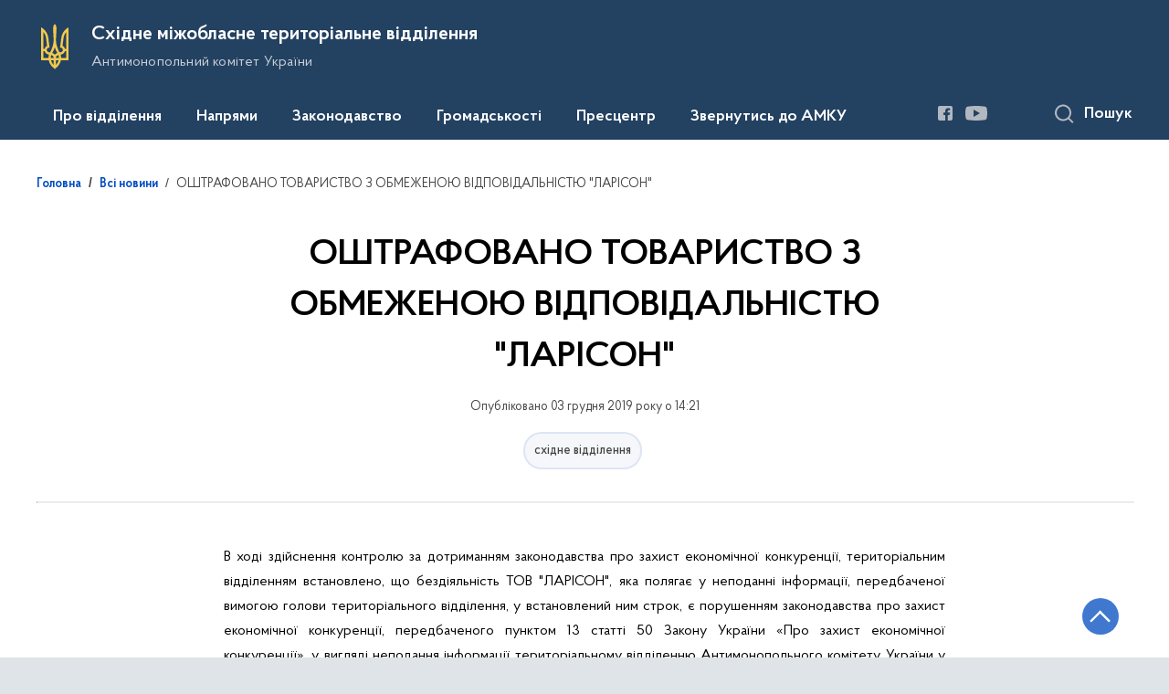

--- FILE ---
content_type: text/html; charset=UTF-8
request_url: https://eastmtv.amcu.gov.ua/news/oshtrafovano-tovaristvo-z-obmezhenoyu-vidpovidalnistyu-larison
body_size: 18470
content:

<!DOCTYPE html>
<html lang="uk">
<head>
    <link rel="canonical" href="https://eastmtv.amcu.gov.ua/news/oshtrafovano-tovaristvo-z-obmezhenoyu-vidpovidalnistyu-larison"/ nonce="UQikouvA3xXKYx3pDIkr8ICuUYlVJoFN">
    <meta charset="utf-8">
    <title>ОШТРАФОВАНО ТОВАРИСТВО З ОБМЕЖЕНОЮ ВІДПОВІДАЛЬНІСТЮ &quot;ЛАРІСОН&quot; | Східне міжобласне територіальне відділення </title>
    <!--meta info-->
    <meta name="csrf-token" content="31hNHNPpCE4RcQV9GrNQQTphj9GFWwbQnMJaIrQ4">
    <meta name="viewport" content="width=device-width, initial-scale=1, shrink-to-fit=no">
    <meta name="author" content="Kitsoft">
    <meta name="description" content="ОШТРАФОВАНО ТОВАРИСТВО З ОБМЕЖЕНОЮ ВІДПОВІДАЛЬНІСТЮ &quot;ЛАРІСОН&quot;  None">
    <meta name="title" content="ОШТРАФОВАНО ТОВАРИСТВО З ОБМЕЖЕНОЮ ВІДПОВІДАЛЬНІСТЮ &quot;ЛАРІСОН&quot;">
    <meta name="keywords" content=""/>
    <!-- meta info-->
    
<meta property="og:url" content="https://eastmtv.amcu.gov.ua/news/oshtrafovano-tovaristvo-z-obmezhenoyu-vidpovidalnistyu-larison"/>
<meta property="og:title" content="Східне міжобласне територіальне відділення - ОШТРАФОВАНО ТОВАРИСТВО З ОБМЕЖЕНОЮ ВІДПОВІДАЛЬНІСТЮ &quot;ЛАРІСОН&quot;"/>
<meta property="og:description" content="ОШТРАФОВАНО ТОВАРИСТВО З ОБМЕЖЕНОЮ ВІДПОВІДАЛЬНІСТЮ &quot;ЛАРІСОН&quot;  None"/>
<meta property="og:image" content="https://amcu.gov.ua/static-objects/amcu/uploads/public/605/a0e/876/605a0e876caca887159624.jpg">

<meta property="og:image:width" content="520" />
<meta property="og:image:height" content="315" />    <meta name="msapplication-TileColor" content="#ffffff">
<meta name="msapplication-TileImage" content="https://eastmtv.amcu.gov.ua/themes/mtv/assets/images/favicon/ms-icon-144x144.png">
<meta name="theme-color" content="#ffffff">

<link rel="apple-touch-icon" sizes="57x57" href="https://eastmtv.amcu.gov.ua/themes/mtv/assets/images/favicon/apple-icon-57x57.png"/ nonce="UQikouvA3xXKYx3pDIkr8ICuUYlVJoFN">
<link rel="apple-touch-icon" sizes="60x60" href="https://eastmtv.amcu.gov.ua/themes/mtv/assets/images/favicon/apple-icon-60x60.png"/ nonce="UQikouvA3xXKYx3pDIkr8ICuUYlVJoFN">
<link rel="apple-touch-icon" sizes="72x72" href="https://eastmtv.amcu.gov.ua/themes/mtv/assets/images/favicon/apple-icon-72x72.png"/ nonce="UQikouvA3xXKYx3pDIkr8ICuUYlVJoFN">
<link rel="apple-touch-icon" sizes="76x76" href="https://eastmtv.amcu.gov.ua/themes/mtv/assets/images/favicon/apple-icon-76x76.png"/ nonce="UQikouvA3xXKYx3pDIkr8ICuUYlVJoFN">
<link rel="apple-touch-icon" sizes="114x114" href="https://eastmtv.amcu.gov.ua/themes/mtv/assets/images/favicon/apple-icon-114x114.png"/ nonce="UQikouvA3xXKYx3pDIkr8ICuUYlVJoFN">
<link rel="apple-touch-icon" sizes="120x120" href="https://eastmtv.amcu.gov.ua/themes/mtv/assets/images/favicon/apple-icon-120x120.png"/ nonce="UQikouvA3xXKYx3pDIkr8ICuUYlVJoFN">
<link rel="apple-touch-icon" sizes="144x144" href="https://eastmtv.amcu.gov.ua/themes/mtv/assets/images/favicon/apple-icon-144x144.png"/ nonce="UQikouvA3xXKYx3pDIkr8ICuUYlVJoFN">
<link rel="apple-touch-icon" sizes="152x152" href="https://eastmtv.amcu.gov.ua/themes/mtv/assets/images/favicon/apple-icon-152x152.png"/ nonce="UQikouvA3xXKYx3pDIkr8ICuUYlVJoFN">
<link rel="apple-touch-icon" sizes="180x180" href="https://eastmtv.amcu.gov.ua/themes/mtv/assets/images/favicon/apple-icon-180x180.png"/ nonce="UQikouvA3xXKYx3pDIkr8ICuUYlVJoFN">
<link rel="icon" type="image/png" sizes="192x192" href="https://eastmtv.amcu.gov.ua/themes/mtv/assets/images/favicon/android-icon-192x192.png"/ nonce="UQikouvA3xXKYx3pDIkr8ICuUYlVJoFN">
<link rel="icon" type="image/png" sizes="144x144" href="https://eastmtv.amcu.gov.ua/themes/mtv/assets/images/favicon/android-icon-144x144.png"/ nonce="UQikouvA3xXKYx3pDIkr8ICuUYlVJoFN">
<link rel="icon" type="image/png" sizes="96x96" href="https://eastmtv.amcu.gov.ua/themes/mtv/assets/images/favicon/android-icon-96x96.png"/ nonce="UQikouvA3xXKYx3pDIkr8ICuUYlVJoFN">
<link rel="icon" type="image/png" sizes="72x72" href="https://eastmtv.amcu.gov.ua/themes/mtv/assets/images/favicon/android-icon-72x72.png"/ nonce="UQikouvA3xXKYx3pDIkr8ICuUYlVJoFN">
<link rel="icon" type="image/png" sizes="48x48" href="https://eastmtv.amcu.gov.ua/themes/mtv/assets/images/favicon/android-icon-48x48.png"/ nonce="UQikouvA3xXKYx3pDIkr8ICuUYlVJoFN">
<link rel="icon" type="image/png" sizes="36x36" href="https://eastmtv.amcu.gov.ua/themes/mtv/assets/images/favicon/android-icon-36x36.png"/ nonce="UQikouvA3xXKYx3pDIkr8ICuUYlVJoFN">
<link rel="icon" type="image/png" sizes="32x32" href="https://eastmtv.amcu.gov.ua/themes/mtv/assets/images/favicon/favicon-32x32.png"/ nonce="UQikouvA3xXKYx3pDIkr8ICuUYlVJoFN">
<link rel="icon" type="image/png" sizes="96x96" href="https://eastmtv.amcu.gov.ua/themes/mtv/assets/images/favicon/favicon-96x96.png"/ nonce="UQikouvA3xXKYx3pDIkr8ICuUYlVJoFN">
<link rel="icon" type="image/png" sizes="16x16" href="https://eastmtv.amcu.gov.ua/themes/mtv/assets/images/favicon/favicon-16x16.png"/ nonce="UQikouvA3xXKYx3pDIkr8ICuUYlVJoFN">
<link rel="manifest" href="https://eastmtv.amcu.gov.ua/themes/mtv/assets/images/favicon/manifest.json"/ nonce="UQikouvA3xXKYx3pDIkr8ICuUYlVJoFN">
    
    <link rel="stylesheet" type="text/css" href="https://eastmtv.amcu.gov.ua/combine/a0049707069daaac7dc021e7887da7cf-1766588654"/ nonce="UQikouvA3xXKYx3pDIkr8ICuUYlVJoFN">

    <script nonce="UQikouvA3xXKYx3pDIkr8ICuUYlVJoFN">
window.multiLang = {
    allPages: {
        postsName: `Новини`,
        eventsName: `Події`,
        mediagalleriesName: `Медіагалереї`,
        meetingsText: `Засідання`,
        servicesText: `Послуги`,
        pagesText: `Сторінки`,
        moreByThemeText: `Більше за темою`,
        foundResultText: `Знайдено`,
        notFoundText: `Нічого не знайдено`,
        loadMoreHintText: `Прокрутіть, щоб завантажити ще`,
        exeptionText: `Щось пішло не так`,
        shortRequest: `Закороткий пошуковий запит`,
        periodText: `За період`,
        authorNameText: `Автор`,
        docName: ` від `,
        chosenCategoryText: `Розпорядження`,
        requestSearchText: `Ви шукали`,
        changeVisionNormalText: `Стандартна версія`,
    },
    search: {
        personsText: `Персони`,
        newsText: `Персони`,
        actsText: `НПА`,
        materialsText: `матеріалів`,
        leftSidebarText: `За типом матеріалу`,
        requestPeriodTextFrom: `З`,
        requestPeriodTextTo: `по`,
        requestFoundedText: `Знайдено`,
        requestTypeDoc: `Документи`,
    },
    npa: {
        requestFoundedText: `Знайдено документів:`,
    },
    timeLine: {
        allTypesname: `Усі типи`,
        projectsName: `Проекти`,
        actsName: `Нормативно-правові акти`,
        pagesName: `Сторінка`,
        eventComplete: `Подія завершена`,
        firstPeriodLoadInterval: `З - по`,
        toTest: `до`,
        fromTest: `Дата з`,
        todayText: `Сьогодні`,
        weekText: `За останній тиждень`,
        monthText: `За останній місяць`,
        errMsgDay: `День початку має бути меншим`,
        errMsgMounth: `Місяць початку має бути меншим`,
        errMsgYear: `Рік початку має бути меншим`,
    },
    event: {
        phoneExample: `Введіть номер без символів`,
        errorFile: `Необхідний формат файлів - pdf, doc, docx, xls, xlsx, ppt`,
        emptyFile: `Поле Файл не може бути порожнім`,
        emptyPhone: `Поле телефону не може бути порожнім`,
        phoneMinLength: `Будь ласка, введіть не менше 12-ти символів`,
        phoneMaxLength: `Будь ласка, введіть не більше 12-ти символів`,
    },
    validateForm: {
        emptyName: `Введіть своє Прізвище, ім'я та по батькові`,
        shortName: `Введіть не менше 5-ти символів в поле ПІБ`,
        emailError: `Помилка в адресі електронної пошти`,
        emailExample: `Необхідний формат адреси email@example.com`,
        emptyPhone: `Поле телефону не може бути порожнім`,
        phoneExample: `Введіть номер у вигляді 380991234567`,
        emptyField: `Поле не може бути порожнім`,
        succes: `Вашу заявку відправлено!`,
        notSucces: `Вашу заявку не відправлено!`,
        shortEmail: `Будь ласка, введіть не менше 3-x символів`,
        shortField: `Будь ласка, введіть не менше 3-x символів`,
    },
    employees: {
        claimLink: `Посилання на заяву`,
        declarationLink: `Посилання на декларацію`,
        resultLink: `Посилання на результат`,
        verificationMessageLink: `Посилання на повідомлення про перевірку`,
    },
    main: {
        sendSuccess: `Успішно відправлено`,
    },
    datePicker: {
        buttonLabelChoose: `Відкрити календар для вибору дати`,
        buttonLabelChange: `Змінити дату`,
    }
}
console.log(window.multiLang);

</script>    

<script>(window.BOOMR_mq=window.BOOMR_mq||[]).push(["addVar",{"rua.upush":"false","rua.cpush":"false","rua.upre":"false","rua.cpre":"false","rua.uprl":"false","rua.cprl":"false","rua.cprf":"false","rua.trans":"","rua.cook":"false","rua.ims":"false","rua.ufprl":"false","rua.cfprl":"false","rua.isuxp":"false","rua.texp":"norulematch","rua.ceh":"false","rua.ueh":"false","rua.ieh.st":"0"}]);</script>
                              <script>!function(e){var n="https://s.go-mpulse.net/boomerang/";if("False"=="True")e.BOOMR_config=e.BOOMR_config||{},e.BOOMR_config.PageParams=e.BOOMR_config.PageParams||{},e.BOOMR_config.PageParams.pci=!0,n="https://s2.go-mpulse.net/boomerang/";if(window.BOOMR_API_key="WAHFC-ENUD9-7LQXU-MHPYW-R8BGQ",function(){function e(){if(!o){var e=document.createElement("script");e.id="boomr-scr-as",e.src=window.BOOMR.url,e.async=!0,i.parentNode.appendChild(e),o=!0}}function t(e){o=!0;var n,t,a,r,d=document,O=window;if(window.BOOMR.snippetMethod=e?"if":"i",t=function(e,n){var t=d.createElement("script");t.id=n||"boomr-if-as",t.src=window.BOOMR.url,BOOMR_lstart=(new Date).getTime(),e=e||d.body,e.appendChild(t)},!window.addEventListener&&window.attachEvent&&navigator.userAgent.match(/MSIE [67]\./))return window.BOOMR.snippetMethod="s",void t(i.parentNode,"boomr-async");a=document.createElement("IFRAME"),a.src="about:blank",a.title="",a.role="presentation",a.loading="eager",r=(a.frameElement||a).style,r.width=0,r.height=0,r.border=0,r.display="none",i.parentNode.appendChild(a);try{O=a.contentWindow,d=O.document.open()}catch(_){n=document.domain,a.src="javascript:var d=document.open();d.domain='"+n+"';void(0);",O=a.contentWindow,d=O.document.open()}if(n)d._boomrl=function(){this.domain=n,t()},d.write("<bo"+"dy onload='document._boomrl();'>");else if(O._boomrl=function(){t()},O.addEventListener)O.addEventListener("load",O._boomrl,!1);else if(O.attachEvent)O.attachEvent("onload",O._boomrl);d.close()}function a(e){window.BOOMR_onload=e&&e.timeStamp||(new Date).getTime()}if(!window.BOOMR||!window.BOOMR.version&&!window.BOOMR.snippetExecuted){window.BOOMR=window.BOOMR||{},window.BOOMR.snippetStart=(new Date).getTime(),window.BOOMR.snippetExecuted=!0,window.BOOMR.snippetVersion=12,window.BOOMR.url=n+"WAHFC-ENUD9-7LQXU-MHPYW-R8BGQ";var i=document.currentScript||document.getElementsByTagName("script")[0],o=!1,r=document.createElement("link");if(r.relList&&"function"==typeof r.relList.supports&&r.relList.supports("preload")&&"as"in r)window.BOOMR.snippetMethod="p",r.href=window.BOOMR.url,r.rel="preload",r.as="script",r.addEventListener("load",e),r.addEventListener("error",function(){t(!0)}),setTimeout(function(){if(!o)t(!0)},3e3),BOOMR_lstart=(new Date).getTime(),i.parentNode.appendChild(r);else t(!1);if(window.addEventListener)window.addEventListener("load",a,!1);else if(window.attachEvent)window.attachEvent("onload",a)}}(),"".length>0)if(e&&"performance"in e&&e.performance&&"function"==typeof e.performance.setResourceTimingBufferSize)e.performance.setResourceTimingBufferSize();!function(){if(BOOMR=e.BOOMR||{},BOOMR.plugins=BOOMR.plugins||{},!BOOMR.plugins.AK){var n=""=="true"?1:0,t="",a="aocwz2qxfuxmu2logzfq-f-bf3bc74f9-clientnsv4-s.akamaihd.net",i="false"=="true"?2:1,o={"ak.v":"39","ak.cp":"1681746","ak.ai":parseInt("1085950",10),"ak.ol":"0","ak.cr":9,"ak.ipv":4,"ak.proto":"h2","ak.rid":"b7ae01d3","ak.r":47370,"ak.a2":n,"ak.m":"","ak.n":"essl","ak.bpcip":"3.133.108.0","ak.cport":42074,"ak.gh":"23.208.24.79","ak.quicv":"","ak.tlsv":"tls1.3","ak.0rtt":"","ak.0rtt.ed":"","ak.csrc":"-","ak.acc":"","ak.t":"1768830539","ak.ak":"hOBiQwZUYzCg5VSAfCLimQ==W5omQkD5DJlkzgdvgpt9LvkiiQ6HOvdRZxfPGZXPNPJnYLO/zSDzauzE6BWVDKIgQHeUUKkdbTEgsMoX+XMAwsL8+Wo9OWQrRcR2Hv284oq88QVjQu9kwbtSU0pnGItjVfiGt37SdptYrI0UGbDRI/4+aM4dgoP+hf2iApw3Kns15wsr+vZcLLxW7yCI7BhKURtkdOva2348MSK7BPVtkVDL4+LNa5zyl7MDwJ4OD3RQ1vGVF6PH552BDlbrsoOzwM+F63iOS+xjGsijDYbSVjKAUrzTlFa3YK7nKhHAGCJBYQS/4dvB/7BfOQbxP8IzHUxQiOD5XeYh4mSUcW8V31YnbBp5iqOT35YuInJVMao/xlko+S7tM0dRTawvKX17peMZYo3jLyxYQHXip6UL6KuVHsAsAhQPA9ModlnDvcw=","ak.pv":"12","ak.dpoabenc":"","ak.tf":i};if(""!==t)o["ak.ruds"]=t;var r={i:!1,av:function(n){var t="http.initiator";if(n&&(!n[t]||"spa_hard"===n[t]))o["ak.feo"]=void 0!==e.aFeoApplied?1:0,BOOMR.addVar(o)},rv:function(){var e=["ak.bpcip","ak.cport","ak.cr","ak.csrc","ak.gh","ak.ipv","ak.m","ak.n","ak.ol","ak.proto","ak.quicv","ak.tlsv","ak.0rtt","ak.0rtt.ed","ak.r","ak.acc","ak.t","ak.tf"];BOOMR.removeVar(e)}};BOOMR.plugins.AK={akVars:o,akDNSPreFetchDomain:a,init:function(){if(!r.i){var e=BOOMR.subscribe;e("before_beacon",r.av,null,null),e("onbeacon",r.rv,null,null),r.i=!0}return this},is_complete:function(){return!0}}}}()}(window);</script></head>
<body>
    <div class="wrapper">
        <a href="#layout-content" tabindex="0" class="link-skip">Перейти до основного вмісту</a>
        <!-- Header -->
        <header id="layout-header">
                            <!-- Nav -->
<div class="header-bg_inner">
    <div class="row justify-content-center">
        <div class="col-12 d-lg-none fixed-top" data-spy="affix" data-offset-top="157">
            <div class="header-top">
                <a href="javascript:void(0);" aria-label="Відкрити навігаційне меню" class="menu-icon" id="shomMenuSm"></a>
            </div>
            <div class="menu-for-small-devices d-lg-none" id="menuSm">
                <div class="header-top">
                    <a href="javascript:void(0);" aria-label="Закрити навігаційне меню" class="close-icon closeMenuSm"></a>
                    <div class="additional pull-right d-none">
                        <ul>
                                                        </ul>
                    </div>
                </div>
                <div class="menu-sm-wrap-for-scroll">
                    <div class="menu-container menu-container_mobile pt-15">
                        <nav aria-label="Головне меню" id="headerNavMob">
                                <ul class="mnav-mob">
                                                <li class="mnav-mob_item js-mob-submenu">
                    <a href="javascript:void(0)" class="mnav-mob_item-link submenu">Про відділення</a>
                    <div class="mnav-mob-submenu">
                        <div class="gov-container">
                            <div class="mnav-mob-submenu_top">
                                <button class="mnav-mob-submenu_title js-nav-mob-back"
                                        aria-label="Повернутись до головного меню">
                                    Про відділення
                                </button>
                                <button class="close-icon m-0 js-nav-mob-close"
                                        aria-label="Закрити меню навігації">
                                </button>
                            </div>
                            <div class="row">
                                                                <ul class="col-lg-4">
                                                                                                                        <li class="mnav-mob-submenu_item mlr-25">
                                                <a href="/persons"  class="mnav-mob_item-link">Керівництво</a>
                                            </li>
                                                                                                                                                                <li class="mnav-mob-submenu_item mlr-25">
                                                <a href="/pro-viddilennya/povidomlennya-pro-prohodzhennya-perevirki-vidpovidno-do-zakonu-pro-ochishchennya-vladi"  class="mnav-mob_item-link">Повідомлення про перевірку відповідно до Закону України &quot;Про очищення влади&quot;</a>
                                            </li>
                                                                                                            </ul>
                                                                <ul class="col-lg-4">
                                                                                                                        <li class="mnav-mob-submenu_item mlr-25">
                                                <a href="/pro-viddilennya/strukturni-pidrozdili"  class="mnav-mob_item-link">Структурні підрозділи</a>
                                            </li>
                                                                                                                                                                <li class="mnav-mob-submenu_item mlr-25">
                                                <a href="/pro-viddilennya/informacijni-dajdzhesti"  class="mnav-mob_item-link">Інформаційні дайджести</a>
                                            </li>
                                                                                                                                                                <li class="mnav-mob-submenu_item mlr-25">
                                                <a href="/archive"  class="mnav-mob_item-link">Архів рішень та розпоряджень</a>
                                            </li>
                                                                                                            </ul>
                                                                <ul class="col-lg-4">
                                                                                                                        <li class="mnav-mob-submenu_item mlr-25">
                                                <a href="/pro-viddilennya/kontakti"  class="mnav-mob_item-link">Контакти</a>
                                            </li>
                                                                                                                                                                <li class="mnav-mob-submenu_item mlr-25">
                                                <a href="/pro-viddilennya/shchodo-rekvizitiv-rahunkiv-dlya-zarahuvannya-koshtiv-vid-sankcij-shtrafi-penyapo-kodu-klasifikaciyi-dohodiv-byudzhetu-21081100"  class="mnav-mob_item-link">Щодо реквізитів рахунків для зарахування коштів від санкцій (штрафи, пеня)по коду класифікації доходів бюджету 21081100</a>
                                            </li>
                                                                                                                                                                <li class="mnav-mob-submenu_item mlr-25">
                                                <a href="/pro-viddilennya/richni-plani-zakupivel"  class="mnav-mob_item-link">Річні звіти закупівель</a>
                                            </li>
                                                                                                            </ul>
                                                            </div>
                        </div>
                    </div>
                </li>
                                                                        <li class="mnav-mob_item js-mob-submenu">
                    <a href="javascript:void(0)" class="mnav-mob_item-link submenu">Напрями</a>
                    <div class="mnav-mob-submenu">
                        <div class="gov-container">
                            <div class="mnav-mob-submenu_top">
                                <button class="mnav-mob-submenu_title js-nav-mob-back"
                                        aria-label="Повернутись до головного меню">
                                    Напрями
                                </button>
                                <button class="close-icon m-0 js-nav-mob-close"
                                        aria-label="Закрити меню навігації">
                                </button>
                            </div>
                            <div class="row">
                                                                <ul class="col-lg-4">
                                                                                                                        <li class="mnav-mob-submenu_item mlr-25">
                                                <a href="/napryami/vycherpnyi-perelik-sprav-iaki-z-01012024-perebuvaiut-na-rozghliadi-v-amku"  class="mnav-mob_item-link">Вичерпний перелік справ, які з 01.01.2024 перебувають на розгляді в АМКУ</a>
                                            </li>
                                                                                                                                                                <li class="mnav-mob-submenu_item mlr-25">
                                                <a href="https://amcu.gov.ua/tag/zakon-v-diyi"  target="_blank" rel="nofollow"  class="mnav-mob_item-link">Закон в дії</a>
                                            </li>
                                                                                                                                                                <li class="mnav-mob-submenu_item mlr-25">
                                                <a href="https://amcu.gov.ua/napryami/advokaciya"  target="_blank" rel="nofollow"  class="mnav-mob_item-link">Адвокація</a>
                                            </li>
                                                                                                                                                                <li class="mnav-mob-submenu_item mlr-25">
                                                <a href="https://amcu.gov.ua/napryami/oskarzhennya-publichnih-zakupivel"  target="_blank" rel="nofollow"  class="mnav-mob_item-link">Оскарження публічних закупівель</a>
                                            </li>
                                                                                                            </ul>
                                                                <ul class="col-lg-4">
                                                                                                                        <li class="mnav-mob-submenu_item mlr-25">
                                                <a href="https://amcu.gov.ua/napryami/derzhavna-dopomoga"  target="_blank" rel="nofollow"  class="mnav-mob_item-link">Державна допомога</a>
                                            </li>
                                                                                                                                                                <li class="mnav-mob-submenu_item mlr-25">
                                                <a href="https://amcu.gov.ua/napryami/konkurenciya"  target="_blank" rel="nofollow"  class="mnav-mob_item-link">Конкуренція</a>
                                            </li>
                                                                                                                                                                <li class="mnav-mob-submenu_item mlr-25">
                                                <a href="https://amcu.gov.ua/napryami/kontrol-za-koncentraciyami-ta-uzgodzhenimi-diyami"  target="_blank" rel="nofollow"  class="mnav-mob_item-link">Контроль за концентраціями та узгодженими діями</a>
                                            </li>
                                                                                                            </ul>
                                                                <ul class="col-lg-4">
                                                                                                                        <li class="mnav-mob-submenu_item mlr-25">
                                                <a href="https://amcu.gov.ua/napryami/mizhnarodna-diyalnist"  target="_blank" rel="nofollow"  class="mnav-mob_item-link">Міжнародна діяльність</a>
                                            </li>
                                                                                                                                                                <li class="mnav-mob-submenu_item mlr-25">
                                                <a href="https://amcu.gov.ua/napryami/antikorupcijna-diyalnist"  target="_blank" rel="nofollow"  class="mnav-mob_item-link">Антикорупційна діяльність</a>
                                            </li>
                                                                                                            </ul>
                                                            </div>
                        </div>
                    </div>
                </li>
                                                                        <li class="mnav-mob_item js-mob-submenu">
                    <a href="javascript:void(0)" class="mnav-mob_item-link submenu">Законодавство</a>
                    <div class="mnav-mob-submenu">
                        <div class="gov-container">
                            <div class="mnav-mob-submenu_top">
                                <button class="mnav-mob-submenu_title js-nav-mob-back"
                                        aria-label="Повернутись до головного меню">
                                    Законодавство
                                </button>
                                <button class="close-icon m-0 js-nav-mob-close"
                                        aria-label="Закрити меню навігації">
                                </button>
                            </div>
                            <div class="row">
                                                                <ul class="col-lg-4">
                                                                                                                        <li class="mnav-mob-submenu_item mlr-25">
                                                <a href="/npasearch"  class="mnav-mob_item-link">Пошук НПА</a>
                                            </li>
                                                                                                            </ul>
                                                                <ul class="col-lg-4">
                                                                                                                        <li class="mnav-mob-submenu_item mlr-25">
                                                <a href="/npas/pro-polozhennya-pro-teritorialne-viddilennya-antimonopolnogo-komitetu-ukrayini"  class="mnav-mob_item-link">Положення про територіальне відділення</a>
                                            </li>
                                                                                                            </ul>
                                                            </div>
                        </div>
                    </div>
                </li>
                                                                        <li class="mnav-mob_item js-mob-submenu">
                    <a href="javascript:void(0)" class="mnav-mob_item-link submenu">Громадськості</a>
                    <div class="mnav-mob-submenu">
                        <div class="gov-container">
                            <div class="mnav-mob-submenu_top">
                                <button class="mnav-mob-submenu_title js-nav-mob-back"
                                        aria-label="Повернутись до головного меню">
                                    Громадськості
                                </button>
                                <button class="close-icon m-0 js-nav-mob-close"
                                        aria-label="Закрити меню навігації">
                                </button>
                            </div>
                            <div class="row">
                                                                <ul class="col-lg-4">
                                                                                                                        <li class="mnav-mob-submenu_item mlr-25">
                                                <a href="/gromadskosti/zvernennya-gromadyan"  class="mnav-mob_item-link">Звернення громадян</a>
                                            </li>
                                                                                                            </ul>
                                                                <ul class="col-lg-4">
                                                                                                                        <li class="mnav-mob-submenu_item mlr-25">
                                                <a href="/gromadskosti/dostup-do-publichnoyi-informaciyi"  class="mnav-mob_item-link">Доступ до публічної інформації</a>
                                            </li>
                                                                                                            </ul>
                                                                <ul class="col-lg-4">
                                                                                                                        <li class="mnav-mob-submenu_item mlr-25">
                                                <a href="/gromadskosti/povidomlennya-pro-korupciyu"  class="mnav-mob_item-link">Повідомити про корупцію</a>
                                            </li>
                                                                                                            </ul>
                                                            </div>
                        </div>
                    </div>
                </li>
                                                                        <li class="mnav-mob_item js-mob-submenu">
                    <a href="javascript:void(0)" class="mnav-mob_item-link submenu">Пресцентр</a>
                    <div class="mnav-mob-submenu">
                        <div class="gov-container">
                            <div class="mnav-mob-submenu_top">
                                <button class="mnav-mob-submenu_title js-nav-mob-back"
                                        aria-label="Повернутись до головного меню">
                                    Пресцентр
                                </button>
                                <button class="close-icon m-0 js-nav-mob-close"
                                        aria-label="Закрити меню навігації">
                                </button>
                            </div>
                            <div class="row">
                                                                <ul class="col-lg-4">
                                                                                                                        <li class="mnav-mob-submenu_item mlr-25">
                                                <a href="/timeline?&type=posts&category_id=26"  class="mnav-mob_item-link">Новини</a>
                                            </li>
                                                                                                            </ul>
                                                                <ul class="col-lg-4">
                                                                                                                        <li class="mnav-mob-submenu_item mlr-25">
                                                <a href="/timeline?&type=events"  class="mnav-mob_item-link">Анонси</a>
                                            </li>
                                                                                                            </ul>
                                                                <ul class="col-lg-4">
                                                                                                                        <li class="mnav-mob-submenu_item mlr-25">
                                                <a href="/galleries"  class="mnav-mob_item-link">Медіагалерея</a>
                                            </li>
                                                                                                            </ul>
                                                            </div>
                        </div>
                    </div>
                </li>
                                                                        <li class="mnav-mob_item">
                    <a href="https://amcu.gov.ua/zvernutisya-do-amku"  class="mnav-mob_item-link js-nav-mob-item">Звернутись до АМКУ</a>
                </li>
                                    </ul>
                        </nav>
                    </div>
                    <div class="js_hide_if_opened">
                        <ul class="actions actions_header-mobile">
                                                        </ul>
                    </div>
                    <ul class="js_hide_if_opened socials fa-white socials_header">
                        
			<li>
		    <a href="https://www.facebook.com/profile.php?id=100007451195049" aria-label="Посилання на Facebook (відкриється у новому вікні)" target="_blank" class="socials-link">
		        <i class="fa fa-facebook-square lowvision_image_filter"></i>
                <span>Facebook</span>
		    </a>
		</li>
			<li>
		    <a href="https://www.youtube.com/channel/UCtN8FRLwUlrIayPJ-q0c0iA?view_as=subscriber" aria-label="Посилання на Youtube (відкриється у новому вікні)" target="_blank" class="socials-link">
		        <i class="fa fa-youtube-play lowvision_image_filter"></i>
                <span>Youtube</span>
		    </a>
		</li>
	                    </ul>
                    <a class="js_hide_if_opened main-logo main-logo_mobile" href="javascript:void(0);" data-toggle="modal" data-target="#govModal">
                        <div class="icon"></div>
                        <div class="main-logo_text">
                            <span>
                                GOV.UA
                            </span>
                            <span class="light">
                                Державні сайти України
                            </span>
                        </div>
                    </a>
                </div>
            </div>
        </div>
                <div class="col-md-8 d-none d-lg-block d-md-block">
            <a href="/" class="main-title" aria-label="На головну сторінку">
                <div class="icon icon_gerb lowvision_image_filter" title="На головну сторінку" style="background-image: url('https://amcu.gov.ua/static-objects/amcu/sites/4/Foto/logo/tryzub-2.svg')"></div>
                <div class="main-title_text">
                    <div class="main-title_title">Східне міжобласне територіальне відділення</div>
                    <div class="main-title_sub-title">Антимонопольний комітет України</div>
                </div>
            </a>
        </div>
        <div class="col-md-4 d-none d-lg-block position-static">
            <ul class="actions actions_header">
                <div class="actions_header-container">
                    <li class="font-size-btns">
                        <div class="font-size-dec js_font_minus" id="fontInc">
                            A-
                        </div>
                        <div class="font-size-inc js_font_plus" id="fontDec">
                            A+
                        </div>
                    </li>
                                                            </div>
            </ul>
        </div>
    </div>
    <div class="menu-container menu-container_desktop">
        <nav id="menuDesktop" class="menu menu_desktop">
            	<ul>
                    		    <li>
		        <a class="showSubmenu"
		           href="javascript:void(0);"
		           aria-haspopup="true"
		           aria-expanded="false">
		            Про відділення
		        </a>
		        		            <div class="submenu">
		                <div class="header-top d-lg-none">
		                    <div class="title backMenu">Про відділення</div>
		                    <div class="close-icon closeMenuSm"></div>
		                </div>
		                <div class="submenu-container d-lg-none">
		                    <ul>
		                        		                                                                    		                                <li>
		                                    <a href="/persons" class="submenu_child"><span>Керівництво</span></a>
		                                </li>
                                        		                                                                    		                                <li>
		                                    <a href="/pro-viddilennya/povidomlennya-pro-prohodzhennya-perevirki-vidpovidno-do-zakonu-pro-ochishchennya-vladi" class="submenu_child"><span>Повідомлення про перевірку відповідно до Закону України &quot;Про очищення влади&quot;</span></a>
		                                </li>
                                        		                            		                        		                                                                    		                                <li>
		                                    <a href="/pro-viddilennya/strukturni-pidrozdili" class="submenu_child"><span>Структурні підрозділи</span></a>
		                                </li>
                                        		                                                                    		                                <li>
		                                    <a href="/pro-viddilennya/informacijni-dajdzhesti" class="submenu_child"><span>Інформаційні дайджести</span></a>
		                                </li>
                                        		                                                                    		                                <li>
		                                    <a href="/archive" class="submenu_child"><span>Архів рішень та розпоряджень</span></a>
		                                </li>
                                        		                            		                        		                                                                    		                                <li>
		                                    <a href="/pro-viddilennya/kontakti" class="submenu_child"><span>Контакти</span></a>
		                                </li>
                                        		                                                                    		                                <li>
		                                    <a href="/pro-viddilennya/shchodo-rekvizitiv-rahunkiv-dlya-zarahuvannya-koshtiv-vid-sankcij-shtrafi-penyapo-kodu-klasifikaciyi-dohodiv-byudzhetu-21081100" class="submenu_child"><span>Щодо реквізитів рахунків для зарахування коштів від санкцій (штрафи, пеня)по коду класифікації доходів бюджету 21081100</span></a>
		                                </li>
                                        		                                                                    		                                <li>
		                                    <a href="/pro-viddilennya/richni-plani-zakupivel" class="submenu_child"><span>Річні звіти закупівель</span></a>
		                                </li>
                                        		                            		                        		                    </ul>
		                </div>
		                <div class="row d-none d-lg-flex">
		                    		                        <div class="col-md-4">
		                            <ul>
		                                                                            		                                    <li>
		                                        <a href="/persons" class="submenu_child"><span>Керівництво</span></a>
		                                    </li>
                                            		                                                                            		                                    <li>
		                                        <a href="/pro-viddilennya/povidomlennya-pro-prohodzhennya-perevirki-vidpovidno-do-zakonu-pro-ochishchennya-vladi" class="submenu_child"><span>Повідомлення про перевірку відповідно до Закону України &quot;Про очищення влади&quot;</span></a>
		                                    </li>
                                            		                                		                            </ul>
		                        </div>
		                    		                        <div class="col-md-4">
		                            <ul>
		                                                                            		                                    <li>
		                                        <a href="/pro-viddilennya/strukturni-pidrozdili" class="submenu_child"><span>Структурні підрозділи</span></a>
		                                    </li>
                                            		                                                                            		                                    <li>
		                                        <a href="/pro-viddilennya/informacijni-dajdzhesti" class="submenu_child"><span>Інформаційні дайджести</span></a>
		                                    </li>
                                            		                                                                            		                                    <li>
		                                        <a href="/archive" class="submenu_child"><span>Архів рішень та розпоряджень</span></a>
		                                    </li>
                                            		                                		                            </ul>
		                        </div>
		                    		                        <div class="col-md-4">
		                            <ul>
		                                                                            		                                    <li>
		                                        <a href="/pro-viddilennya/kontakti" class="submenu_child"><span>Контакти</span></a>
		                                    </li>
                                            		                                                                            		                                    <li>
		                                        <a href="/pro-viddilennya/shchodo-rekvizitiv-rahunkiv-dlya-zarahuvannya-koshtiv-vid-sankcij-shtrafi-penyapo-kodu-klasifikaciyi-dohodiv-byudzhetu-21081100" class="submenu_child"><span>Щодо реквізитів рахунків для зарахування коштів від санкцій (штрафи, пеня)по коду класифікації доходів бюджету 21081100</span></a>
		                                    </li>
                                            		                                                                            		                                    <li>
		                                        <a href="/pro-viddilennya/richni-plani-zakupivel" class="submenu_child"><span>Річні звіти закупівель</span></a>
		                                    </li>
                                            		                                		                            </ul>
		                        </div>
		                    		                </div>
		            </div>
		        		    </li>
            		            		    <li>
		        <a class="showSubmenu"
		           href="javascript:void(0);"
		           aria-haspopup="true"
		           aria-expanded="false">
		            Напрями
		        </a>
		        		            <div class="submenu">
		                <div class="header-top d-lg-none">
		                    <div class="title backMenu">Напрями</div>
		                    <div class="close-icon closeMenuSm"></div>
		                </div>
		                <div class="submenu-container d-lg-none">
		                    <ul>
		                        		                                                                    		                                <li>
		                                    <a href="/napryami/vycherpnyi-perelik-sprav-iaki-z-01012024-perebuvaiut-na-rozghliadi-v-amku" class="submenu_child"><span>Вичерпний перелік справ, які з 01.01.2024 перебувають на розгляді в АМКУ</span></a>
		                                </li>
                                        		                                                                    		                                <li>
		                                    <a href="https://amcu.gov.ua/tag/zakon-v-diyi" class="submenu_child"><span>Закон в дії</span></a>
		                                </li>
                                        		                                                                    		                                <li>
		                                    <a href="https://amcu.gov.ua/napryami/advokaciya" class="submenu_child"><span>Адвокація</span></a>
		                                </li>
                                        		                                                                    		                                <li>
		                                    <a href="https://amcu.gov.ua/napryami/oskarzhennya-publichnih-zakupivel" class="submenu_child"><span>Оскарження публічних закупівель</span></a>
		                                </li>
                                        		                            		                        		                                                                    		                                <li>
		                                    <a href="https://amcu.gov.ua/napryami/derzhavna-dopomoga" class="submenu_child"><span>Державна допомога</span></a>
		                                </li>
                                        		                                                                    		                                <li>
		                                    <a href="https://amcu.gov.ua/napryami/konkurenciya" class="submenu_child"><span>Конкуренція</span></a>
		                                </li>
                                        		                                                                    		                                <li>
		                                    <a href="https://amcu.gov.ua/napryami/kontrol-za-koncentraciyami-ta-uzgodzhenimi-diyami" class="submenu_child"><span>Контроль за концентраціями та узгодженими діями</span></a>
		                                </li>
                                        		                            		                        		                                                                    		                                <li>
		                                    <a href="https://amcu.gov.ua/napryami/mizhnarodna-diyalnist" class="submenu_child"><span>Міжнародна діяльність</span></a>
		                                </li>
                                        		                                                                    		                                <li>
		                                    <a href="https://amcu.gov.ua/napryami/antikorupcijna-diyalnist" class="submenu_child"><span>Антикорупційна діяльність</span></a>
		                                </li>
                                        		                            		                        		                    </ul>
		                </div>
		                <div class="row d-none d-lg-flex">
		                    		                        <div class="col-md-4">
		                            <ul>
		                                                                            		                                    <li>
		                                        <a href="/napryami/vycherpnyi-perelik-sprav-iaki-z-01012024-perebuvaiut-na-rozghliadi-v-amku" class="submenu_child"><span>Вичерпний перелік справ, які з 01.01.2024 перебувають на розгляді в АМКУ</span></a>
		                                    </li>
                                            		                                                                            		                                    <li>
		                                        <a href="https://amcu.gov.ua/tag/zakon-v-diyi" class="submenu_child"><span>Закон в дії</span></a>
		                                    </li>
                                            		                                                                            		                                    <li>
		                                        <a href="https://amcu.gov.ua/napryami/advokaciya" class="submenu_child"><span>Адвокація</span></a>
		                                    </li>
                                            		                                                                            		                                    <li>
		                                        <a href="https://amcu.gov.ua/napryami/oskarzhennya-publichnih-zakupivel" class="submenu_child"><span>Оскарження публічних закупівель</span></a>
		                                    </li>
                                            		                                		                            </ul>
		                        </div>
		                    		                        <div class="col-md-4">
		                            <ul>
		                                                                            		                                    <li>
		                                        <a href="https://amcu.gov.ua/napryami/derzhavna-dopomoga" class="submenu_child"><span>Державна допомога</span></a>
		                                    </li>
                                            		                                                                            		                                    <li>
		                                        <a href="https://amcu.gov.ua/napryami/konkurenciya" class="submenu_child"><span>Конкуренція</span></a>
		                                    </li>
                                            		                                                                            		                                    <li>
		                                        <a href="https://amcu.gov.ua/napryami/kontrol-za-koncentraciyami-ta-uzgodzhenimi-diyami" class="submenu_child"><span>Контроль за концентраціями та узгодженими діями</span></a>
		                                    </li>
                                            		                                		                            </ul>
		                        </div>
		                    		                        <div class="col-md-4">
		                            <ul>
		                                                                            		                                    <li>
		                                        <a href="https://amcu.gov.ua/napryami/mizhnarodna-diyalnist" class="submenu_child"><span>Міжнародна діяльність</span></a>
		                                    </li>
                                            		                                                                            		                                    <li>
		                                        <a href="https://amcu.gov.ua/napryami/antikorupcijna-diyalnist" class="submenu_child"><span>Антикорупційна діяльність</span></a>
		                                    </li>
                                            		                                		                            </ul>
		                        </div>
		                    		                </div>
		            </div>
		        		    </li>
            		            		    <li>
		        <a class="showSubmenu"
		           href="javascript:void(0);"
		           aria-haspopup="true"
		           aria-expanded="false">
		            Законодавство
		        </a>
		        		            <div class="submenu">
		                <div class="header-top d-lg-none">
		                    <div class="title backMenu">Законодавство</div>
		                    <div class="close-icon closeMenuSm"></div>
		                </div>
		                <div class="submenu-container d-lg-none">
		                    <ul>
		                        		                                                                    		                                <li>
		                                    <a href="/npasearch" class="submenu_child"><span>Пошук НПА</span></a>
		                                </li>
                                        		                            		                        		                                                                    		                                <li>
		                                    <a href="/npas/pro-polozhennya-pro-teritorialne-viddilennya-antimonopolnogo-komitetu-ukrayini" class="submenu_child"><span>Положення про територіальне відділення</span></a>
		                                </li>
                                        		                            		                        		                    </ul>
		                </div>
		                <div class="row d-none d-lg-flex">
		                    		                        <div class="col-md-4">
		                            <ul>
		                                                                            		                                    <li>
		                                        <a href="/npasearch" class="submenu_child"><span>Пошук НПА</span></a>
		                                    </li>
                                            		                                		                            </ul>
		                        </div>
		                    		                        <div class="col-md-4">
		                            <ul>
		                                                                            		                                    <li>
		                                        <a href="/npas/pro-polozhennya-pro-teritorialne-viddilennya-antimonopolnogo-komitetu-ukrayini" class="submenu_child"><span>Положення про територіальне відділення</span></a>
		                                    </li>
                                            		                                		                            </ul>
		                        </div>
		                    		                </div>
		            </div>
		        		    </li>
            		            		    <li>
		        <a class="showSubmenu"
		           href="javascript:void(0);"
		           aria-haspopup="true"
		           aria-expanded="false">
		            Громадськості
		        </a>
		        		            <div class="submenu">
		                <div class="header-top d-lg-none">
		                    <div class="title backMenu">Громадськості</div>
		                    <div class="close-icon closeMenuSm"></div>
		                </div>
		                <div class="submenu-container d-lg-none">
		                    <ul>
		                        		                                                                    		                                <li>
		                                    <a href="/gromadskosti/zvernennya-gromadyan" class="submenu_child"><span>Звернення громадян</span></a>
		                                </li>
                                        		                            		                        		                                                                    		                                <li>
		                                    <a href="/gromadskosti/dostup-do-publichnoyi-informaciyi" class="submenu_child"><span>Доступ до публічної інформації</span></a>
		                                </li>
                                        		                            		                        		                                                                    		                                <li>
		                                    <a href="/gromadskosti/povidomlennya-pro-korupciyu" class="submenu_child"><span>Повідомити про корупцію</span></a>
		                                </li>
                                        		                            		                        		                    </ul>
		                </div>
		                <div class="row d-none d-lg-flex">
		                    		                        <div class="col-md-4">
		                            <ul>
		                                                                            		                                    <li>
		                                        <a href="/gromadskosti/zvernennya-gromadyan" class="submenu_child"><span>Звернення громадян</span></a>
		                                    </li>
                                            		                                		                            </ul>
		                        </div>
		                    		                        <div class="col-md-4">
		                            <ul>
		                                                                            		                                    <li>
		                                        <a href="/gromadskosti/dostup-do-publichnoyi-informaciyi" class="submenu_child"><span>Доступ до публічної інформації</span></a>
		                                    </li>
                                            		                                		                            </ul>
		                        </div>
		                    		                        <div class="col-md-4">
		                            <ul>
		                                                                            		                                    <li>
		                                        <a href="/gromadskosti/povidomlennya-pro-korupciyu" class="submenu_child"><span>Повідомити про корупцію</span></a>
		                                    </li>
                                            		                                		                            </ul>
		                        </div>
		                    		                </div>
		            </div>
		        		    </li>
            		            		    <li>
		        <a class="showSubmenu"
		           href="javascript:void(0);"
		           aria-haspopup="true"
		           aria-expanded="false">
		            Пресцентр
		        </a>
		        		            <div class="submenu">
		                <div class="header-top d-lg-none">
		                    <div class="title backMenu">Пресцентр</div>
		                    <div class="close-icon closeMenuSm"></div>
		                </div>
		                <div class="submenu-container d-lg-none">
		                    <ul>
		                        		                                                                    		                                <li>
		                                    <a href="/timeline?&type=posts&category_id=26" class="submenu_child"><span>Новини</span></a>
		                                </li>
                                        		                            		                        		                                                                    		                                <li>
		                                    <a href="/timeline?&type=events" class="submenu_child"><span>Анонси</span></a>
		                                </li>
                                        		                            		                        		                                                                    		                                <li>
		                                    <a href="/galleries" class="submenu_child"><span>Медіагалерея</span></a>
		                                </li>
                                        		                            		                        		                    </ul>
		                </div>
		                <div class="row d-none d-lg-flex">
		                    		                        <div class="col-md-4">
		                            <ul>
		                                                                            		                                    <li>
		                                        <a href="/timeline?&type=posts&category_id=26" class="submenu_child"><span>Новини</span></a>
		                                    </li>
                                            		                                		                            </ul>
		                        </div>
		                    		                        <div class="col-md-4">
		                            <ul>
		                                                                            		                                    <li>
		                                        <a href="/timeline?&type=events" class="submenu_child"><span>Анонси</span></a>
		                                    </li>
                                            		                                		                            </ul>
		                        </div>
		                    		                        <div class="col-md-4">
		                            <ul>
		                                                                            		                                    <li>
		                                        <a href="/galleries" class="submenu_child"><span>Медіагалерея</span></a>
		                                    </li>
                                            		                                		                            </ul>
		                        </div>
		                    		                </div>
		            </div>
		        		    </li>
            		            		    <li>
		        <a class=""
		           href="https://amcu.gov.ua/zvernutisya-do-amku"
		           
		           >
		            Звернутись до АМКУ
		        </a>
		        		    </li>
            		 	</ul>
            <div class="show_more d-none" id="show_more"></div>
        </nav>
        <div class="box_socials_search">
            <ul class="socials socials_header fa-white d-none d-lg-flex">
                
			<li>
		    <a href="https://www.facebook.com/profile.php?id=100007451195049" aria-label="Посилання на Facebook (відкриється у новому вікні)" target="_blank" class="socials-link">
		        <i class="fa fa-facebook-square lowvision_image_filter"></i>
                <span>Facebook</span>
		    </a>
		</li>
			<li>
		    <a href="https://www.youtube.com/channel/UCtN8FRLwUlrIayPJ-q0c0iA?view_as=subscriber" aria-label="Посилання на Youtube (відкриється у новому вікні)" target="_blank" class="socials-link">
		        <i class="fa fa-youtube-play lowvision_image_filter"></i>
                <span>Youtube</span>
		    </a>
		</li>
	            </ul>
            
<a class="main-search btn_search-toggle" id="searchShow" aria-haspopup="true" aria-expanded="false" href="javascript:void(0);">
    <div class="icon"></div>
    <span>Пошук</span>
</a>
<div class="search-form form_search" id="form_search">
    <div class="close-icon_wrap">
        <button class="close-icon" id="closeSearch" aria-label="Закрити форму пошуку"></button>
    </div>
    <div class="btns-wrap">
        <a id="searchPortal" class="active" href="javascript:void(0);">
            <span>
                Шукати на порталі
            </span>
        </a>
        <span class="or">
            або
        </span>
        <a id="searchNPA" href="javascript:void(0);">
            <span>Cеред нормативних документів</span>
        </a>
    </div>
    <form id="searchPortalForm" action="/searchresult" method="GET" class="form_search-portal row active">
        <div class="col-lg-8">
            <div class="label">Ключові слова</div>
            <label for="searchKeyWord" class="visuallyhidden">
                Пошук по сайту
            </label>
            <input class="input" name="key" id="searchKeyWord" type="text"/>
            <div class="suggestions_container" id="suggestionsContainer"></div>
            <div id="search-error" class="search-error"></div>
        </div>
        <div class="col-lg-4 d-flex align-items-end">
            <button class="btn_default yellow btn_search" value='Знайти'>Знайти</button>
        </div>
    </form>
    <form id="searchNPAForm" action="/npasearch" method="GET" class="form_search-portal form_search-portal-npa row">
        <div class="col-lg-4">
            <label class="label" for="header_category">Тип документа</label>
            <select class="custom_select js-custom_select" name="category" id="header_category">
                <option value="">Оберіть тип документу</option>
                                    <option value="31">Розпорядження Антимонопольного комітету України</option>
                                    <option value="32">Закон України</option>
                                    <option value="33">Розпорядження Кабінету Міністрів України</option>
                                    <option value="34">Постанова Кабінету Міністрів України</option>
                                    <option value="39">Рішення Східного міжобласного територіального відділення</option>
                                    <option value="40">Рекомендації Східного міжобласного територіального відділення</option>
                            </select>
        </div>
        <div class="col-lg-4">
            <label class="label" for="header_tags">Тема </label>
            <select class="custom_select js-custom_select" name="tags" id="header_tags">
                <option value="">Оберіть тему документу</option>
                                    <option value='shidne-viddilennya'>східне відділення</option>
                                    <option value='doneck'>Донецьк</option>
                                    <option value='sumi'>Суми</option>
                                    <option value='poltava'>Полтава</option>
                                    <option value='lugansk'>Луганськ</option>
                                    <option value='oshtrafovano'>Оштрафовано</option>
                                    <option value='zakrittya-provadzhennya-u-spravi'>Закриття провадження у справі</option>
                                    <option value='rozstrochennya-splati-shtrafu'>Розстрочення сплати штрафу</option>
                                    <option value='vimogi'>Вимоги</option>
                                    <option value='rozporyadzhennya'>Розпорядження</option>
                                    <option value='poperedni-visnovki-u-spravi'>попередні висновки у справі</option>
                                    <option value='rishennya'>рішення</option>
                                    <option value='dajdzhest'>Дайджест</option>
                                    <option value='opituvannya'>Опитування</option>
                                    <option value='rekomendaciyi'>рекомендації</option>
                                    <option value='rozporyadzhennya-2'>розпорядження</option>
                                    <option value='novini'>Новини</option>
                                    <option value='mizhnarodna-spivpracya'>міжнародна співпраця</option>
                                    <option value='pro-pochatok-rozglyadu-spravi'>про початок розгляду справи</option>
                                    <option value='vakansiyi'>вакансії</option>
                                    <option value='zaproshennya-na-zasidannya'>запрошення на засідання</option>
                                    <option value='torhy'>торги</option>
                                    <option value='informatsiini-porushennia'>інформаційні порушення</option>
                                    <option value='zlovzhyvannia-monopolnym-dominuiuchym-stanovyshchem'>зловживання монопольним (домінуючим) становищем</option>
                                    <option value='nedobrosovisna-konkurentsiia'>недобросовісна конкуренція</option>
                                    <option value='antykonkurentni-dii-orhanu-vlady'>антиконкурентні дії органу влади</option>
                                    <option value='spotvorennia-rezultativ-torhiv'>спотворення результатів торгів</option>
                            </select>
        </div>
        <div class="col-lg-4">
            <div class="row">
                <div class="col-sm-6">
                    <div class="accessible-datepicker mb-3 mb-lg-0">
                        <label class="accessible-datepicker-label label" for="header_npa_from">
                            Починаючи з
                        </label>
                        <div class="accessible-datepicker-group">
                            <input type="text"
                                   class="accessible-datepicker-input mb-0"
                                   placeholder="дд/мм/рррр"
                                   name="from"
                                   autocomplete="off"
                                   id="header_npa_from"
                                   aria-describedby="header_npa_from"
                            >
                            <button type="button"
                                    class="accessible-datepicker-icon"
                                    aria-label="Оберіть дату">
                            </button>
                        </div>
                        <div class="accessible-datepicker-dialog accessible-datepicker-dialog-days"
     role="dialog"
     aria-modal="true"
     aria-label="Оберіть дату"
     style="display: none"
>
    <div class="header">
        <button type="button"
                class="prev-year"
                aria-label="Попередній рік">
        </button>
        <button type="button"
                class="prev-month"
                aria-label="Попередній місяць">
        </button>
        <span class="visuallyhidden month-year-label" id="id-grid-label" aria-live="polite"></span>
        <button type="button" class="month"></button>
        <button type="button" class="year"></button>
        <button type="button"
                class="next-month"
                aria-label="Наступний місяць">
        </button>
        <button type="button"
                class="next-year"
                aria-label="Наступний рік">
        </button>
    </div>
    <div class="table-wrap">
        <table class="dates js-datepicker-table"
               role="grid"
               aria-labelledby="id-grid-label">
            <thead>
            <tr>
                <th scope="col" abbr="Понеділок">
                    Пн
                </th>
                <th scope="col" abbr="Вівторок">
                    Вт
                </th>
                <th scope="col" abbr="Середа">
                    Ср
                </th>
                <th scope="col" abbr="Четвер">
                    Чт
                </th>
                <th scope="col" abbr="П’ятниця">
                    Пт
                </th>
                <th scope="col" abbr="Субота">
                    Сб
                </th>
                <th scope="col" abbr="Неділя">
                    Нд
                </th>
            </tr>
            </thead>
            <tbody></tbody>
        </table>
    </div>
</div>
<div class="accessible-datepicker-dialog accessible-datepicker-dialog-months"
     role="dialog"
     aria-modal="true"
     aria-label="Оберіть місяць"
     style="display: none"
>
    <div class="table-wrap">
        <table class="months js-datepicker-table">
            <tbody><tr></tr></tbody>
        </table>
    </div>
</div>
<div class="accessible-datepicker-dialog accessible-datepicker-dialog-years"
     role="dialog"
     aria-modal="true"
     aria-label="Оберіть рік"
     style="display: none"
>
    <div class="table-wrap d-flex align-items-center">
        <span role="button" tabindex="0" class="accessible-datepicker-dialog-arrow arrow-prev" aria-label="Попередні роки"></span>
        <table class="years js-datepicker-table">
            <tbody><tr></tr></tbody>
        </table>
        <span role="button" tabindex="0" class="accessible-datepicker-dialog-arrow arrow-next" aria-label="Наступні роки"></span>
    </div>
</div>                    </div>
                </div>
                <div class="col-sm-6">
                    <div class="accessible-datepicker accessible-datepicker-right mb-3 mb-lg-0">
                        <label class="accessible-datepicker-label label" for="header_npa_to">
                            по
                        </label>
                        <div class="accessible-datepicker-group">
                            <input type="text"
                                   class="accessible-datepicker-input mb-0"
                                   placeholder="дд/мм/рррр"
                                   name="to"
                                   autocomplete="off"
                                   id="header_npa_to"
                                   aria-describedby="header_npa_to"
                            >
                            <button type="button"
                                    class="accessible-datepicker-icon"
                                    aria-label="Оберіть дату">
                            </button>
                        </div>
                        <div class="accessible-datepicker-dialog accessible-datepicker-dialog-days"
     role="dialog"
     aria-modal="true"
     aria-label="Оберіть дату"
     style="display: none"
>
    <div class="header">
        <button type="button"
                class="prev-year"
                aria-label="Попередній рік">
        </button>
        <button type="button"
                class="prev-month"
                aria-label="Попередній місяць">
        </button>
        <span class="visuallyhidden month-year-label" id="id-grid-label" aria-live="polite"></span>
        <button type="button" class="month"></button>
        <button type="button" class="year"></button>
        <button type="button"
                class="next-month"
                aria-label="Наступний місяць">
        </button>
        <button type="button"
                class="next-year"
                aria-label="Наступний рік">
        </button>
    </div>
    <div class="table-wrap">
        <table class="dates js-datepicker-table"
               role="grid"
               aria-labelledby="id-grid-label">
            <thead>
            <tr>
                <th scope="col" abbr="Понеділок">
                    Пн
                </th>
                <th scope="col" abbr="Вівторок">
                    Вт
                </th>
                <th scope="col" abbr="Середа">
                    Ср
                </th>
                <th scope="col" abbr="Четвер">
                    Чт
                </th>
                <th scope="col" abbr="П’ятниця">
                    Пт
                </th>
                <th scope="col" abbr="Субота">
                    Сб
                </th>
                <th scope="col" abbr="Неділя">
                    Нд
                </th>
            </tr>
            </thead>
            <tbody></tbody>
        </table>
    </div>
</div>
<div class="accessible-datepicker-dialog accessible-datepicker-dialog-months"
     role="dialog"
     aria-modal="true"
     aria-label="Оберіть місяць"
     style="display: none"
>
    <div class="table-wrap">
        <table class="months js-datepicker-table">
            <tbody><tr></tr></tbody>
        </table>
    </div>
</div>
<div class="accessible-datepicker-dialog accessible-datepicker-dialog-years"
     role="dialog"
     aria-modal="true"
     aria-label="Оберіть рік"
     style="display: none"
>
    <div class="table-wrap d-flex align-items-center">
        <span role="button" tabindex="0" class="accessible-datepicker-dialog-arrow arrow-prev" aria-label="Попередні роки"></span>
        <table class="years js-datepicker-table">
            <tbody><tr></tr></tbody>
        </table>
        <span role="button" tabindex="0" class="accessible-datepicker-dialog-arrow arrow-next" aria-label="Наступні роки"></span>
    </div>
</div>                    </div>
                </div>
            </div>
        </div>
        <div class="col-lg-4">
            <label class="label" for="header_npa_key">
                Пошук по ключовим словам у назві або в тексті
            </label>
            <input class="input" name="key" id="header_npa_key" type="text"/>
        </div>
        <div class="col-lg-4">
            <label class="label" for="header_npa_num">
                Пошук по номеру документа
            </label>
            <input class="input" name="num" id="header_npa_num" type="text"/>
        </div>
        <div class="col-lg-4 d-flex align-items-end">
            <button class="btn_default yellow btn_search" value='Знайти' id="submitNpaBtnHeader">Знайти</button>
        </div>
    </form>
</div>        </div>
    </div>
        <div class="header-mob-th col-12 d-lg-none d-md-none pb-80 mmt-35 pl-0">
            <a href="/" class="main-title" aria-label="На головну сторінку">
                <div class="icon icon_gerb lowvision_image_filter" title="На головну сторінку" style="background-image: url('https://amcu.gov.ua/static-objects/amcu/sites/4/Foto/logo/tryzub-2.svg')"></div>
                <div class="main-title_text">
                    <div class="main-title_title">Східне міжобласне територіальне відділення</div>
                    <div class="main-title_sub-title">Антимонопольний комітет України</div>
                </div>
            </a>
        </div>
    <div class="row">
        <div class="col-md-12">
            <div class="modal fade modal-gov" id="govModal" tabindex="-1" role="dialog">
                <div class="modal-dialog" role="document">
                    <div class="modal-content">
                        <div class="modal-links">
                            <div class="modal-links-item" id="gov_modal_link_1">
                                <a href="http://www.president.gov.ua/" aria-labelledby="gov_modal_link_1" target="_blank">Президент України</a>
                            </div>
                            <div class="modal-links-item" id="gov_modal_link_2">
                                <a href="http://rada.gov.ua/" aria-labelledby="gov_modal_link_2" target="_blank">Верховна Рада України</a>
                            </div>
                            <div class="modal-links-item" id="gov_modal_link_3">
                                <a href="http://www.ccu.gov.ua/" aria-labelledby="gov_modal_link_3" target="_blank">Конституційний Суд України</a>
                            </div>
                            <div class="modal-links-item" id="gov_modal_link_4">
                                <a href="http://www.rnbo.gov.ua/" aria-labelledby="gov_modal_link_4" target="_blank">Рада національної безпеки і оборони України</a>
                            </div>
                            <div class="modal-links-item" id="gov_modal_link_5">
                                <a href="https://www.kmu.gov.ua/catalog/" aria-labelledby="gov_modal_link_5" target="_blank">Інші органи виконавчої влади</a>
                            </div>
                            <button class="close-icon" data-dismiss="modal" aria-label="Закрити"></button>
                        </div>
                    </div>
                </div>
            </div>
        </div>
    </div>
</div>                    </header>
        <!-- Content -->
        <main id="layout-content">
            

    <div class="content_wrapper main-breadcrumbs">
        <ol class="breadcrumb" aria-label="Ланцюжок">

            <li class="breadcrumb-item main">
                <a href="/" class="link lowvision_image_filter">Головна</a>
            </li>

            
                <li class="breadcrumb-item">
                    <a href="/timeline?&type=posts">
                        Всі новини
                    </a>
                </li>

            
            <li class="breadcrumb-item active">
                ОШТРАФОВАНО ТОВАРИСТВО З ОБМЕЖЕНОЮ ВІДПОВІДАЛЬНІСТЮ &quot;ЛАРІСОН&quot;
            </li>

        </ol>
    </div>




<!-- news post -->
<div class="content_wrapper pt-0">
    <!-- post categories -->
    <div class="row">
        <div class="col-12">
            <div class="page_title">
                <h1 class="article-h-1">ОШТРАФОВАНО ТОВАРИСТВО З ОБМЕЖЕНОЮ ВІДПОВІДАЛЬНІСТЮ "ЛАРІСОН"</h1>
                <div class="page_title-desc">
                                        Опубліковано 03 грудня 2019 року о 14:21
                </div>
                                    <div class="tag_wrap tag_wrap_static-page">
                                                    <a href="/tag/shidne-viddilennya?type=all&tags=східне відділення" aria-label="східне відділення" class="tag">східне відділення</a>
                                            </div>
                            </div>
            <hr class="divider">
        </div>
    </div>
    <!-- /post categories -->

    <!-- post -->
        <div class="row justify-content-center">
            <div class="col-md-10 col-xl-8">
                                <div class="editor-content  mt-15">
                    <link href="../css/pm_css.css" rel="stylesheet" type="text/css" / nonce="UQikouvA3xXKYx3pDIkr8ICuUYlVJoFN"> <div class="WordSection1"> <p class="MsoNormal" style='text-align:justify'><span lang="UK" style='mso-ansi-language: UK'>В ході здійснення контролю за дотриманням законодавства про захист економічної конкуренції, територіальним відділенням встановлено, що бездіяльність ТОВ &quot;ЛАРІСОН&quot;, яка полягає у неподанні інформації, передбаченої вимогою голови територіального відділення, у встановлений ним строк, є порушенням законодавства про захист економічної конкуренції, передбаченого пунктом 13 статті 50 Закону України «Про захист економічної конкуренції», у вигляді неподання інформації територіальному відділенню Антимонопольного комітету України у встановлені головою територіального відділення строки.</span><o:p></o:p></p> <p class="MsoNormal" style='text-align:justify'><span lang="UK" style='mso-ansi-language: UK'>На&nbsp;відповідача&nbsp;накладено&nbsp;штраф&nbsp;відповідно&nbsp;до&nbsp;діючого&nbsp;законодавства.<o:p></o:p></span></p> <p class="MsoNormal" style='margin-top:6.0pt;text-align:justify'><span lang="UK" style='font-size:14.0pt;mso-ansi-language:UK'><o:p>&nbsp;</o:p></span></p> <p class="MsoNormal"><span lang="UK" style='mso-ansi-language:UK'><o:p>&nbsp;</o:p></span></p> </div>
                                    </div>

                <div class="btn_action-wrap mt-3 mb-3">
    

    <button class="btn btn_action facebook customShare" aria-label="Поділитися у Facebook" data-type="facebook">Поділитися</button>
    <button class="btn btn_action twitter customShare" data-type="twitter">Твітнути</button>
    <button class="btn btn_action print_page" id="printBtn">Надрукувати</button>

</div>

                
<!-- navigation (+) -->
<div class="page_navigation">
    <div class="row">
        <div class="col-6 prev">
                            <a href="/news/informatsiya-pro-rezultati-konkursu-vid-02122019">
                    <p class="link lowvision_image_filter">
                        Попередня
                    </p>
                    <p class="title">ІНФОРМАЦІЯ ПРО РЕЗУЛЬТАТИ КОНКУРСУ ВІД 02.12.2019</p>
                </a>
                    </div>
        <div class="col-6 next">
                            <a href="/news/oshtrafovano-tovaristvo-z-obmezhenoyu-vidpovidalnistyu-tsentr-funktsionalnikh-produktiv-grinset">
                    <p class="link lowvision_image_filter">
                        Наступна
                    </p>
                    <p class="title">ОШТРАФОВАНО ТОВАРИСТВО З ОБМЕЖЕНОЮ ВІДПОВІДАЛЬНІСТЮ &quot;ЦЕНТР ФУНКЦІОНАЛЬНИХ ПРОДУКТІВ &quot;ГРІНСЕТ&quot;</p>
                </a>
                    </div>
    </div>
</div>
<!-- /navigation -->


            </div>
        </div>
    <!-- /post -->
</div>



    <section class="content_wrapper pt-0 same_theme_block">
        <h3 class="article-h-3 text-center">Більше за темою</h3>
        <div class="row">
                            <div class="col-md-6 col-lg-4">
                    <a href="/news/proiekt-poriadku-dennoho-zasidannia-administratyvnoi-kolehii-skhidnoho-mizhoblasnoho-terytorialnoho-viddilennia-amku-12-chervnia-2025-roku" class="main-item_news">
                                                    <div class="preview lowvision_image_filter" style="background-image: url('https://amcu.gov.ua/static-objects/amcu/resources/resize/800_500_0_0_auto/img_0ec815eaf97bb0a147fa539979896065.png');">
                                                            </div>
                            <div class="main-item_news-content">
                                <div class="title font-weight-bold">Проєкт порядку денного засідання адміністративної колегії Східного міжобласного територіального відділення АМКУ  12 червня   2025 року</div>
                            </div>
                    </a>
                    <div class="main-item_news-content">
                        <div class="date font-weight-medium">7 місяців тому</div>
                    </div>
                </div>
                            <div class="col-md-6 col-lg-4">
                    <a href="/news/smtv-amku-shukaie-v-svoiu-komandu-holovnoho-spetsialista-pershoho-viddilu-doslidzhen-i-rozsliduvan" class="main-item_news">
                                                    <div class="preview lowvision_image_filter" style="background-image: url('https://amcu.gov.ua/static-objects/amcu/resources/resize/800_500_0_0_auto/img_0ec815eaf97bb0a147fa539979896065.png');">
                                                            </div>
                            <div class="main-item_news-content">
                                <div class="title font-weight-bold">СМТВ АМКУ шукає в свою команду головного спеціаліста Першого відділу досліджень і розслідувань</div>
                            </div>
                    </a>
                    <div class="main-item_news-content">
                        <div class="date font-weight-medium">8 місяців тому</div>
                    </div>
                </div>
                            <div class="col-md-6 col-lg-4">
                    <a href="/news/skhidne-mizhoblasne-terytorialne-viddilennia-antymonopolnoho-komitetu-ukrainy-shukaie-v-svoiu-komandu-holovnoho-spetsialista-iz-zabezpechennia-zakhystu-informatsii-ta-kontroliu-za-nym" class="main-item_news">
                                                    <div class="preview lowvision_image_filter" style="background-image: url('https://amcu.gov.ua/static-objects/amcu/resources/resize/800_500_0_0_auto/img_0ec815eaf97bb0a147fa539979896065.png');">
                                                            </div>
                            <div class="main-item_news-content">
                                <div class="title font-weight-bold">Східне міжобласне територіальне відділення Антимонопольного комітету України шукає в свою команду головного спеціаліста із забезпечення захисту інформації та контролю за ним</div>
                            </div>
                    </a>
                    <div class="main-item_news-content">
                        <div class="date font-weight-medium">8 місяців тому</div>
                    </div>
                </div>
                    </div>
    </section>

<!-- /news post -->
<!-- Scripts -->
        </main>
            <!-- Footer -->
        <footer id="layout-footer">
            
<div class="footer_top row justify-content-md-between">
    <div class="col-12 site-map">
        <button class="site-map_btn" id="siteMapBtn">Мапа порталу</button>
<div class="col-12">
		<div class="row site-map_content collapse" id="siteMapContent">
		            <div class="col-md-6 col-xl-4">
            <div class="site-map_item">
                <p class="title">
                    <a href="/pro-viddilennya">Про відділення</a>
                </p>
                                    <ul class="site-map_list">
                                                                                    <li>
                                    <a href="/pro-viddilennya/kerivnictvo">Керівництво</a>
                                                                    </li>
                                                                                                                <li>
                                    <a href="/pro-viddilennya/strukturni-pidrozdili">Структурні підрозділи</a>
                                                                    </li>
                                                                                                                <li>
                                    <a href="/pro-viddilennya/kontakti">Контакти</a>
                                                                    </li>
                                                                                                                <li>
                                    <a href="/pro-viddilennya/richni-plani-zakupivel">Річні плани закупівель</a>
                                                                            <ul class="site-map_list">
                                                                                                                                                <li><a href="/pro-viddilennya/richni-plani-zakupivel/2021-rik">2021 рік</a></li>
                                                                                                                                                                                                <li><a href="/pro-viddilennya/richni-plani-zakupivel/2020-rik">2020 рік</a></li>
                                                                                                                                                                                                <li><a href="/pro-viddilennya/richni-plani-zakupivel/2022-rik">2022 рік</a></li>
                                                                                                                                    </ul>
                                                                    </li>
                                                                                                                <li>
                                    <a href="/pro-viddilennya/shchodo-rekvizitiv-rahunkiv-dlya-zarahuvannya-koshtiv-vid-sankcij-shtrafi-penyapo-kodu-klasifikaciyi-dohodiv-byudzhetu-21081100">Щодо реквізитів рахунків для зарахування коштів від санкцій (штрафи, пеня)по коду класифікації доходів бюджету 21081100</a>
                                                                    </li>
                                                                                                                <li>
                                    <a href="/pro-viddilennya/povidomlennya-pro-prohodzhennya-perevirki-vidpovidno-do-zakonu-pro-ochishchennya-vladi">Повідомлення про проходження перевірки відповідно до Закону &quot;Про очищення влади&quot;</a>
                                                                            <ul class="site-map_list">
                                                                                                                                                <li><a href="/pro-viddilennya/povidomlennya-pro-prohodzhennya-perevirki-vidpovidno-do-zakonu-pro-ochishchennya-vladi/krasyuk-sm">Красюк С.М.</a></li>
                                                                                                                                                                                                <li><a href="/pro-viddilennya/povidomlennya-pro-prohodzhennya-perevirki-vidpovidno-do-zakonu-pro-ochishchennya-vladi/solyanik-vo">Соляник В.О.</a></li>
                                                                                                                                                                                                <li><a href="/pro-viddilennya/povidomlennya-pro-prohodzhennya-perevirki-vidpovidno-do-zakonu-pro-ochishchennya-vladi/nalivajko-ov">Наливайко О.В.</a></li>
                                                                                                                                                                                                <li><a href="/pro-viddilennya/povidomlennya-pro-prohodzhennya-perevirki-vidpovidno-do-zakonu-pro-ochishchennya-vladi/balanska">Баланська А.А.</a></li>
                                                                                                                                                                                                <li><a href="/pro-viddilennya/povidomlennya-pro-prohodzhennya-perevirki-vidpovidno-do-zakonu-pro-ochishchennya-vladi/svitlichna-v">Світлична А.В.</a></li>
                                                                                                                                                                                                <li><a href="/pro-viddilennya/povidomlennya-pro-prohodzhennya-perevirki-vidpovidno-do-zakonu-pro-ochishchennya-vladi/malovanij-vv">Мальований В.В.</a></li>
                                                                                                                                                                                                <li><a href="/pro-viddilennya/povidomlennya-pro-prohodzhennya-perevirki-vidpovidno-do-zakonu-pro-ochishchennya-vladi/procenko-vs">Проценко В.С.</a></li>
                                                                                                                                                                                                <li><a href="/pro-viddilennya/povidomlennya-pro-prohodzhennya-perevirki-vidpovidno-do-zakonu-pro-ochishchennya-vladi/prijmak-yeye">Приймак Є.Є.</a></li>
                                                                                                                                                                                                <li><a href="/pro-viddilennya/povidomlennya-pro-prohodzhennya-perevirki-vidpovidno-do-zakonu-pro-ochishchennya-vladi/oleshko-m">Олешко А.М.</a></li>
                                                                                                                                                                                                <li><a href="/pro-viddilennya/povidomlennya-pro-prohodzhennya-perevirki-vidpovidno-do-zakonu-pro-ochishchennya-vladi/davidovska-od">Давидовська О.Д.</a></li>
                                                                                                                                                                                                <li><a href="/pro-viddilennya/povidomlennya-pro-prohodzhennya-perevirki-vidpovidno-do-zakonu-pro-ochishchennya-vladi/chernenko-v">Черненко А.В.</a></li>
                                                                                                                                                                                                <li><a href="/pro-viddilennya/povidomlennya-pro-prohodzhennya-perevirki-vidpovidno-do-zakonu-pro-ochishchennya-vladi/litvinenko-o">Литвиненко А.О.</a></li>
                                                                                                                                                                                                <li><a href="/pro-viddilennya/povidomlennya-pro-prohodzhennya-perevirki-vidpovidno-do-zakonu-pro-ochishchennya-vladi/dzhabava-eg">Джобава Е.Г.</a></li>
                                                                                                                                                                                                <li><a href="/pro-viddilennya/povidomlennya-pro-prohodzhennya-perevirki-vidpovidno-do-zakonu-pro-ochishchennya-vladi/shatun-ov">Шатун О.В.</a></li>
                                                                                                                                                                                                <li><a href="/pro-viddilennya/povidomlennya-pro-prohodzhennya-perevirki-vidpovidno-do-zakonu-pro-ochishchennya-vladi/avdi-kb">Авді К.Б.</a></li>
                                                                                                                                                                                                <li><a href="/pro-viddilennya/povidomlennya-pro-prohodzhennya-perevirki-vidpovidno-do-zakonu-pro-ochishchennya-vladi/vorobiova-iuv">Воробйова Ю.В.</a></li>
                                                                                                                                                                                                <li><a href="/pro-viddilennya/povidomlennya-pro-prohodzhennya-perevirki-vidpovidno-do-zakonu-pro-ochishchennya-vladi/herman-kiu">Герман К.Ю.</a></li>
                                                                                                                                                                                                <li><a href="/pro-viddilennya/povidomlennya-pro-prohodzhennya-perevirki-vidpovidno-do-zakonu-pro-ochishchennya-vladi/ziabchenko-oo">Зябченко О.О.</a></li>
                                                                                                                                                                                                <li><a href="/pro-viddilennya/povidomlennya-pro-prohodzhennya-perevirki-vidpovidno-do-zakonu-pro-ochishchennya-vladi/sniezhko-vo">Снєжко В.О.</a></li>
                                                                                                                                                                                                <li><a href="/pro-viddilennya/povidomlennya-pro-prohodzhennya-perevirki-vidpovidno-do-zakonu-pro-ochishchennya-vladi/bohorodytska-ao">Богородицька А.О.</a></li>
                                                                                                                                    </ul>
                                                                    </li>
                                                                                                                <li>
                                    <a href="/pro-viddilennya/informacijni-dajdzhesti">Інформаційні дайджести</a>
                                                                    </li>
                                                                        </ul>
                            </div>
        </div>
                <div class="col-md-6 col-xl-4">
            <div class="site-map_item">
                <p class="title">
                    <a href="/napryami">Напрями</a>
                </p>
                                    <ul class="site-map_list">
                                                                                    <li>
                                    <a href="/napryami/vycherpnyi-perelik-sprav-iaki-z-01012024-perebuvaiut-na-rozghliadi-v-amku">Вичерпний перелік справ, які з 01.01.2024 перебувають на розгляді в МТВ</a>
                                                                            <ul class="site-map_list">
                                                                                                                                                <li><a href="/napryami/vycherpnyi-perelik-sprav-iaki-z-01012024-perebuvaiut-na-rozghliadi-v-amku/2024-rik">2024 рік</a></li>
                                                                                                                                                                                                <li><a href="/napryami/vycherpnyi-perelik-sprav-iaki-z-01012024-perebuvaiut-na-rozghliadi-v-amku/2025-rik">2025 рік</a></li>
                                                                                                                                                                                                <li><a href="/napryami/vycherpnyi-perelik-sprav-iaki-z-01012024-perebuvaiut-na-rozghliadi-v-amku/2026-rik">2026 рік</a></li>
                                                                                                                                    </ul>
                                                                    </li>
                                                                        </ul>
                            </div>
        </div>
                <div class="col-md-6 col-xl-4">
            <div class="site-map_item">
                <p class="title">
                    <a href="/gromadskosti">Громадськості</a>
                </p>
                                    <ul class="site-map_list">
                                                                                    <li>
                                    <a href="/gromadskosti/zvernennya-gromadyan">Звернення громадян</a>
                                                                            <ul class="site-map_list">
                                                                                                                                                <li><a href="/gromadskosti/zvernennya-gromadyan/pryama-ta-garyacha-telefonni-linyi">&quot;Пряма&quot; та &quot;гаряча&quot; телефонні лінї</a></li>
                                                                                                                                                                                                <li><a href="/gromadskosti/zvernennya-gromadyan/osobistij-prijom-gromadyan">Особистий прийом громадян</a></li>
                                                                                                                                                                                                <li><a href="/gromadskosti/zvernennya-gromadyan/forma-dlya-zvernen-gromadyan-shcho-nadhodit-telefonnim-zvyazkom-abo-na-elektronnu-poshtu">Форма для звернень громадян, що надходить телефонним зв’язком або на електронну пошту</a></li>
                                                                                                                                                                                                <li><a href="/gromadskosti/zvernennya-gromadyan/dovidki-pro-robotu-zi-zvernenyami-gromadyan-2021-rik">Довідки про роботу зі зверненнями громадян 2021 рік</a></li>
                                                                                                                                                                                                <li><a href="/gromadskosti/zvernennya-gromadyan/dovidki-pro-robotu-zi-zvernenyami-gromadyan-2022-rik">Довідки про роботу зі зверненнями громадян 2022 рік</a></li>
                                                                                                                                                                                                <li><a href="/gromadskosti/zvernennya-gromadyan/dovidki-pro-robotu-zi-zvernenyami-gromadyan-2023-rik">Довідки про роботу зі зверненнями громадян 2023 рік</a></li>
                                                                                                                                                                                                <li><a href="/gromadskosti/zvernennya-gromadyan/dovidky-pro-robotu-zi-zverneniamy-hromadian-2024-rik">Довідки про роботу зі зверненнями громадян 2024 рік</a></li>
                                                                                                                                                                                                <li><a href="/gromadskosti/zvernennya-gromadyan/dovidky-pro-robotu-zi-zvernenniamy-hromadian-1-kvartal-2025-roku">Довідки про роботу зі зверненнями громадян 2025 рік</a></li>
                                                                                                                                    </ul>
                                                                    </li>
                                                                                                                <li>
                                    <a href="/gromadskosti/dostup-do-publichnoyi-informaciyi">Доступ до публічної інформації</a>
                                                                            <ul class="site-map_list">
                                                                                                                                                <li><a href="/gromadskosti/dostup-do-publichnoyi-informaciyi/zviti-pro-dostup-do-publichnoyi-informaciyi">Звіти щодо стану доступу до публічної інформації</a></li>
                                                                                                                                                                                                <li><a href="/gromadskosti/dostup-do-publichnoyi-informaciyi/kontakti-vidpovidalnoyi-osobi-z-pitan-dostupu-do-publichnoyi-informaciyi">Контакти відповідальної особи з питань доступу до публічної інформації</a></li>
                                                                                                                                                                                                <li><a href="/gromadskosti/dostup-do-publichnoyi-informaciyi/formi-dlya-podannya-zapitu-na-otrimannya-publichnoyi-informaciyi">Форми для подання запиту на отримання публічної інформації</a></li>
                                                                                                                                    </ul>
                                                                    </li>
                                                                                                                <li>
                                    <a href="/gromadskosti/povidomlennya-pro-korupciyu">Повідомлення про корупцію</a>
                                                                    </li>
                                                                        </ul>
                            </div>
        </div>
                <div class="col-md-6 col-xl-4">
            <div class="site-map_item">
                <p class="title">
                    <a href="/zakonodavstvo">Законодавство</a>
                </p>
                            </div>
        </div>
                <div class="col-md-6 col-xl-4">
            <div class="site-map_item">
                <p class="title">
                    <a href="/arhiv">Архів</a>
                </p>
                            </div>
        </div>
    	</div>
</div>    </div>
    <div class="col-lg-4">
        <div class="item first">
                            <img src="https://amcu.gov.ua/static-objects/amcu/sites/4/Foto/logo/38860199_2382618618422938_3222736879581396992_n.svg" alt="" class="footer_logo lowvision_image_filter">
                        <div class="first_inner">
                <div class="headline">Східне міжобласне територіальне відділення</div>
            </div>
        </div>
    </div>
    <div class="col-12">

                    <hr class="divider">
            <div class="title">Відділ досліджень та розслідувань у Сумській області</div>
            <div class="row">
                <div class="col-xl-2 col-md-4">
                    <div class="item">
                        <div class="headline">
                            Адреса
                        </div>
                        <div class="description">
                            вул. Харківська, 30/1,  м. Суми, 40035
                        </div>
                    </div>
                </div>
                <div class="col-xl-2 col-md-4">
                    <div class="item">
                        <div class="headline">
                            Телефони
                        </div>
                        <div class="description">
                            +380 (542) 22-12-84
                        </div>
                    </div>
                </div>
                <div class="col-xl-2 col-md-4">
                    <div class="item">
                        <div class="headline">
                            Факс
                        </div>
                        <div class="description">
                            +380 (542) 36-00-85, 36-00-32
                        </div>
                    </div>
                </div>
                <div class="col-xl-2 col-md-4">
                    <div class="item">
                        <div class="headline">
                            Електронна пошта
                        </div>
                        <div class="description">
                            <a href="mailto:sum@amcu.gov.ua">sum@amcu.gov.ua</a>
                        </div>
                    </div>
                </div>
                <div class="col-xl-2 col-md-4">
                    <div class="item">
                        <div class="headline">
                            Графік роботи
                        </div>
                        <div class="description">
                            <p>Пн-Чт: 8:00-17:15
	<br>Пт: 8:00-16:00
	<br>перерва: 12:00-13:00</p>

                        </div>
                    </div>
                </div>
            </div>
                    <hr class="divider">
            <div class="title">Відділ досліджень та розслідувань у Донецькій області</div>
            <div class="row">
                <div class="col-xl-2 col-md-4">
                    <div class="item">
                        <div class="headline">
                            Адреса
                        </div>
                        <div class="description">
                            пр-т Миру, будинок 8, кімната 15, м. Краматорськ, Донецька область, 84313
                        </div>
                    </div>
                </div>
                <div class="col-xl-2 col-md-4">
                    <div class="item">
                        <div class="headline">
                            Телефони
                        </div>
                        <div class="description">
                            +380 (6264) 3-31-65
                        </div>
                    </div>
                </div>
                <div class="col-xl-2 col-md-4">
                    <div class="item">
                        <div class="headline">
                            Факс
                        </div>
                        <div class="description">
                            +380 (6264) 3-31-65
                        </div>
                    </div>
                </div>
                <div class="col-xl-2 col-md-4">
                    <div class="item">
                        <div class="headline">
                            Електронна пошта
                        </div>
                        <div class="description">
                            <a href="mailto:tv.don@amcu.gov.ua">tv.don@amcu.gov.ua</a>
                        </div>
                    </div>
                </div>
                <div class="col-xl-2 col-md-4">
                    <div class="item">
                        <div class="headline">
                            Графік роботи
                        </div>
                        <div class="description">
                            <p>Пн-Чт: 8:00-17:00
	<br>Пт: 8:00-15:45
	<br>перерва: 12:00-12:45</p>

                        </div>
                    </div>
                </div>
            </div>
                    <hr class="divider">
            <div class="title">Відділ досліджень та розслідувань у Полтавській області</div>
            <div class="row">
                <div class="col-xl-2 col-md-4">
                    <div class="item">
                        <div class="headline">
                            Адреса
                        </div>
                        <div class="description">
                            вул. Капітана Володимира Кісельова,1,  м. Полтава, 36000
                        </div>
                    </div>
                </div>
                <div class="col-xl-2 col-md-4">
                    <div class="item">
                        <div class="headline">
                            Телефони
                        </div>
                        <div class="description">
                            +380 (532) 56-39-77
                        </div>
                    </div>
                </div>
                <div class="col-xl-2 col-md-4">
                    <div class="item">
                        <div class="headline">
                            Факс
                        </div>
                        <div class="description">
                             +380 (532) 56-39-77
                        </div>
                    </div>
                </div>
                <div class="col-xl-2 col-md-4">
                    <div class="item">
                        <div class="headline">
                            Електронна пошта
                        </div>
                        <div class="description">
                            <a href="mailto:poltava@amcu.gov.ua">poltava@amcu.gov.ua</a>
                        </div>
                    </div>
                </div>
                <div class="col-xl-2 col-md-4">
                    <div class="item">
                        <div class="headline">
                            Графік роботи
                        </div>
                        <div class="description">
                            <p>Пн-Чт: 8:00-17:00
	<br>Пт: 8:00-15:45
	<br>перерва: 12:00-12:45</p>

                        </div>
                    </div>
                </div>
            </div>
                    <hr class="divider">
            <div class="title">Відділ досліджень та розслідувань у Луганській області </div>
            <div class="row">
                <div class="col-xl-2 col-md-4">
                    <div class="item">
                        <div class="headline">
                            Адреса
                        </div>
                        <div class="description">
                             -
                        </div>
                    </div>
                </div>
                <div class="col-xl-2 col-md-4">
                    <div class="item">
                        <div class="headline">
                            Телефони
                        </div>
                        <div class="description">
                            -
                        </div>
                    </div>
                </div>
                <div class="col-xl-2 col-md-4">
                    <div class="item">
                        <div class="headline">
                            Факс
                        </div>
                        <div class="description">
                            -
                        </div>
                    </div>
                </div>
                <div class="col-xl-2 col-md-4">
                    <div class="item">
                        <div class="headline">
                            Електронна пошта
                        </div>
                        <div class="description">
                            <a href="mailto:-">-</a>
                        </div>
                    </div>
                </div>
                <div class="col-xl-2 col-md-4">
                    <div class="item">
                        <div class="headline">
                            Графік роботи
                        </div>
                        <div class="description">
                            <p>-</p>

                        </div>
                    </div>
                </div>
            </div>
        
    </div>
</div>
<hr class="hr mt-40 mb-40">
<div class="footer_bottom">
    <div class="row justify-content-md-between">
                        <div class="col-md-2 d-none">
            <div class="links second">
                            </div>
        </div>
    </div>
    <div class="row">
        <div class="col-md-6 about-portal_wrap">
                            <div class="about-portal beta lowvision_image_filter" ></div>
                <div class="footer_text">
                    Портал працює в тестовому режимі. Зауваження та пропозиції 
надсилайте, будь ласка, на:
                    <a href="mailto:khrv@amcu.gov.ua">khrv@amcu.gov.ua</a>
                </div>
                    </div>
        <div class="col-md-6 order-1 order-md-2">
            <ul class="socials socials_footer fa-blue">
                
			<li>
		    <a href="https://www.facebook.com/profile.php?id=100007451195049" aria-label="Посилання на Facebook (відкриється у новому вікні)" target="_blank" class="socials-link">
		        <i class="fa fa-facebook-square lowvision_image_filter"></i>
                <span>Facebook</span>
		    </a>
		</li>
			<li>
		    <a href="https://www.youtube.com/channel/UCtN8FRLwUlrIayPJ-q0c0iA?view_as=subscriber" aria-label="Посилання на Youtube (відкриється у новому вікні)" target="_blank" class="socials-link">
		        <i class="fa fa-youtube-play lowvision_image_filter"></i>
                <span>Youtube</span>
		    </a>
		</li>
	            </ul>
            <ul class="actions actions_footer">
                                </ul>
        </div>
    </div>
</div>
<div class="row">
    <div class="col-md-6 col-lg-8 about-portal_wrap">
        <div class="about-portal cc lowvision_image_filter"></div>
        <div class="footer_text">
            Весь контент доступний за ліцензією <a target="_blank" rel="nofollow" href="https://creativecommons.org/licenses/by/4.0/deed.uk">Creative Commons Attribution 4.0 International license</a>, якщо не зазначено інше. 2021 рік 2026 рік
        </div>
    </div>
    <div class="col-md-6 col-lg-4">
        <div class="dev-company">
            <div class="dev-company_icon lowvision_image_filter"></div>
            <div class="dev-company_text">
                <a href="http://www.kitsoft.kiev.ua/" target="_blank" rel="nofollow" class="dev-company_link">Компанія  «KitSoft»</a>
                <span>—  розробник порталу</span>
            </div>
        </div>
    </div>
</div>
</div>        </footer>
        <a href="javascript:void(0);" aria-label="Кнопка переходу на початок сторінки" class="scrollToTop" id="scrollToTopBtn"></a>
    </div>

    <div class="browser_container">
    <!--  HEADER  -->
    <div class="browser_header">
        <div class="browser_header-version">
            <div class="browser_header-title">Outdated Browser</div>
            <div class="browser_header-text">Для комфортної роботи в Мережі потрібен сучасний браузер. Тут можна знайти останні версії.</div>
        </div>
        <div class="browser_header-version-m">
            <div class="browser_header-title">Outdated Browser</div>
            <div class="browser_header-text">Цей сайт призначений для комп'ютерів, але <br>ви можете вільно користуватися ним.</div>
        </div>
    </div>
    <section class="browser_list">
        <!-- BROWSER - Chrome -->
        <div class="browser browser-chrome">
            <div class="browser_statistic">
                <div class="browser_statistic-big">67.15%</div>
                <div class="browser_statistic-small">людей використовує<br>цей браузер</div>
            </div>
            <div class="browser-center">
                <div class="browser-logo chrome"></div>
                <div class="browser-name">Google Chrome</div>
                <div class="browser_load">
                    <a href="https://www.google.com/chrome/browser/desktop" target="_blank" class="browser_load-link chrome">Завантажити</a>
                </div>
            </div>
            <div class="browser_available">
                <div class="browser_available-title">
                    Доступно для
                </div>
                <ul class="browser_os">
                    <li class="browser_os-item windows">
                        <span>Windows</span>
                    </li>
                    <li class="browser_os-item mac">
                        <span>Mac OS</span>
                    </li>
                    <li class="browser_os-item linux">
                        <span>Linux</span>
                    </li>
                </ul>
            </div>
        </div>
        <!-- BROWSER - Firefox -->
        <div class="browser browser-firefox">
            <div class="browser_statistic">
                <div class="browser_statistic-big">9.6%</div>
                <div class="browser_statistic-small">людей використовує<br>цей браузер</div>
            </div>
            <div class="browser-center">
                <div class="browser-logo firefox"></div>
                <div class="browser-name">Mozilla Firefox</div>
                <div class="browser_load">
                    <a href="https://www.mozilla.org/firefox/new/" target="_blank" class="browser_load-link firefox">Завантажити</a>
                </div>
            </div>
            <div class="browser_available">
                <div class="browser_available-title">
                    Доступно для
                </div>
                <ul class="browser_os">
                    <li class="browser_os-item windows">
                        <span>Windows</span>
                    </li>
                    <li class="browser_os-item mac">
                        <span>Mac OS</span>
                    </li>
                    <li class="browser_os-item linux">
                        <span>Linux</span>
                    </li>
                </ul>
            </div>
        </div>
        <!-- BROWSER - Internet Explorer -->
        <div class="browser browser-edge">
            <div class="browser_statistic">
                <div class="browser_statistic-big">4.5%</div>
                <div class="browser_statistic-small">людей використовує<br>цей браузер</div>
            </div>
            <div class="browser-center">
                <div class="browser-logo edge"></div>
                <div class="browser-name">Microsoft Edge</div>
                <div class="browser_load">
                    <a href="https://www.microsoft.com/edge" target="_blank" class="browser_load-link edge">Завантажити</a>
                </div>
            </div>
            <div class="browser_available">
                <div class="browser_available-title">
                    Доступно для
                </div>
                <ul class="browser_os">
                    <li class="browser_os-item windows">
                        <span>Windows</span>
                    </li>
                    <li class="browser_os-item mac">
                        <span>Mac OS</span>
                    </li>
                </ul>
            </div>
        </div>
                <!-- BROWSER - Opera -->
        <div class="browser browser-opera">
            <div class="browser_statistic">
                <div class="browser_statistic-big">3.15%</div>
                <div class="browser_statistic-small">людей використовує<br>цей браузер</div>
            </div>
            <div class="browser-center">
                <div class="browser-logo opera"></div>
                <div class="browser-name">Opera</div>
                <div class="browser_load">
                    <a href="https://www.opera.com/computer" target="_blank" class="browser_load-link opera">Завантажити</a>
                </div>
            </div>
            <div class="browser_available">
                <div class="browser_available-title">
                    Доступно для
                </div>
                <ul class="browser_os">
                    <li class="browser_os-item windows">
                        <span>Windows</span>
                    </li>
                    <li class="browser_os-item mac">
                        <span>Mac OS</span>
                    </li>
                    <li class="browser_os-item linux">
                        <span>Linux</span>
                    </li>
                </ul>
            </div>
        </div>
    </section>
</div>
<script nonce="UQikouvA3xXKYx3pDIkr8ICuUYlVJoFN">
(function() {
    var IE10 = ( window.navigator.userAgent.indexOf('MSIE') > -1 ? true : false );
    var IE11 = ( window.navigator.userAgent.indexOf("Trident") > -1 ? true : false );
    if ( IE10 || IE11 ) {
        var items = document.querySelectorAll('.browser');
        if (items.length) {
            for (var i = 0; i < items.length; i++) {
                items[i].addEventListener('mouseenter', function(e) {
                    var target = e.target;
                    target.className.indexOf('browser-expanded') > -1 ? '' : target.classList.add('browser-expanded');
                });
                items[i].addEventListener('mouseleave', function(e) {
                    var target = e.target;
                    target.className.indexOf('browser-expanded') > -1 ? target.classList.remove('browser-expanded') : '';
                });
            }
        }
    }
})();
</script>

    <script type="text/javascript" src="https://eastmtv.amcu.gov.ua/combine/848856f53e0f40901d2ceb4ac0cd74f6-1766588654" nonce="UQikouvA3xXKYx3pDIkr8ICuUYlVJoFN">
    </script>

    <script src="https://eastmtv.amcu.gov.ua/plugins/kitsoft/pages/assets/js/ajax.js?v=2.2.47" nonce="UQikouvA3xXKYx3pDIkr8ICuUYlVJoFN"></script>
<script src="https://eastmtv.amcu.gov.ua/plugins/kitsoft/pages/assets/js/csrf_token.js?v=2.2.47" nonce="UQikouvA3xXKYx3pDIkr8ICuUYlVJoFN"></script>
<script src="https://eastmtv.amcu.gov.ua/plugins/kitsoft/rlblogxt/assets/js/hit.js?v=2.0.19" data-slug="oshtrafovano-tovaristvo-z-obmezhenoyu-vidpovidalnistyu-larison" id="data-slug" nonce="UQikouvA3xXKYx3pDIkr8ICuUYlVJoFN"></script>
<script type="text/javascript" src="https://eastmtv.amcu.gov.ua/combine/e08a9299340d57a9d193a5b70d6ab306-1766588654" nonce="UQikouvA3xXKYx3pDIkr8ICuUYlVJoFN"></script>
    <script nonce="UQikouvA3xXKYx3pDIkr8ICuUYlVJoFN">
        $(document).ready(function() {
            $('.content-slider_nav .slide').attr('tabindex', '0');
        });

        $('.content-slider_nav .slide').on('keypress',function(e) {
            if(e.which === 13) {
                this.click();
                $('.slick-slide').attr('tabindex', '0');
                $(this).attr('tabindex', '-1');
            }
        });
    </script>
</body>
</html>